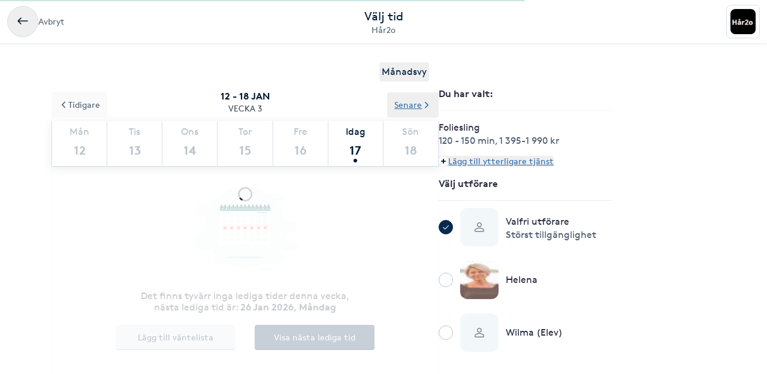

--- FILE ---
content_type: text/html; charset=utf-8
request_url: https://www.bokadirekt.se/boka-tjanst/har2o-37661/foliesling-1245894
body_size: 12400
content:
<!doctype html><html lang="sv-SE" class="screen-desktop"><head><meta charset="utf-8"/><meta name="viewport" content="width=device-width,initial-scale=1,minimum-scale=1,viewport-fit=cover"/><link rel="manifest" href="/manifest.json" crossorigin="use-credentials"/><link rel="shortcut icon" href="/favicon.ico"/><link rel="apple-touch-icon" sizes="57x57" href="/images/apple-icon-57x57.png"/><link rel="apple-touch-icon" sizes="60x60" href="/images/apple-icon-60x60.png"/><link rel="apple-touch-icon" sizes="72x72" href="/images/apple-icon-72x72.png"/><link rel="apple-touch-icon" sizes="76x76" href="/images/apple-icon-76x76.png"/><link rel="apple-touch-icon" sizes="114x114" href="/images/apple-icon-114x114.png"/><link rel="apple-touch-icon" sizes="120x120" href="/images/apple-icon-120x120.png"/><link rel="apple-touch-icon" sizes="144x144" href="/images/apple-icon-144x144.png"/><link rel="apple-touch-icon" sizes="152x152" href="/images/apple-icon-152x152.png"/><link rel="apple-touch-icon" sizes="180x180" href="/images/apple-icon-180x180.png"/><link rel="icon" type="image/png" sizes="192x192" href="/images/android-icon-192x192.png"/><link rel="icon" type="image/png" sizes="32x32" href="/images/favicon-32x32.png"/><link rel="icon" type="image/png" sizes="96x96" href="/images/favicon-96x96.png"/><link rel="icon" type="image/png" sizes="16x16" href="/images/favicon-16x16.png"/><meta name="msapplication-TileColor" content="#ffffff"/><meta name="msapplication-TileImage" content="/images/ms-icon-144x144.png"/><meta name="theme-color" content="#ffffff"/><meta name="apple-itunes-app" content="app-id=1449704181, affiliate-data=ct=smartbanner&pt=119648691"/><meta http-equiv="cache-control" content="max-age=0"/><meta http-equiv="cache-control" content="no-cache"/><meta http-equiv="expires" content="0"/><meta http-equiv="expires" content="Tue, 01 Jan 1980 1:00:00 GMT"/><meta http-equiv="pragma" content="no-cache"/><title data-react-helmet="true">Boka Foliesling - Hår2o - Bokadirekt</title><meta data-react-helmet="true" name="description" content="Välj tid och bokaFoliesling hos Hår2o, Borlänge"/><meta data-react-helmet="true" property="og:url" content="https://www.bokadirekt.se/boka-tjanst/har2o-37661/foliesling-1245894"/><meta data-react-helmet="true" property="og:title" content="Boka Foliesling - Hår2o - Bokadirekt"/><meta data-react-helmet="true" property="og:description" content="Välj tid och bokaFoliesling hos Hår2o, Borlänge"/><meta data-react-helmet="true" property="og:site_name" content="Bokadirekt"/><meta data-react-helmet="true" property="og:locale" content="sv_SE"/><meta data-react-helmet="true" name="twitter:site" content="@bokadirekt"/><meta data-react-helmet="true" name="robots" content="noindex"/><link data-react-helmet="true" rel="canonical" href="https://www.bokadirekt.se/places/har2o-37661"/><meta name="google" content="nositelinkssearchbox"/><link rel="preload" href="/fonts/brown-regular.woff" as="font" type="font/woff2" crossorigin/><link rel="preload" href="/fonts/brown-bold.woff" as="font" type="font/woff2" crossorigin/><link rel="preload" href="/fonts/gibson-regular.woff" as="font" type="font/woff2" crossorigin/><link rel="preload" href="/fonts/gibson-bold.woff" as="font" type="font/woff2" crossorigin/><link rel="preload" href="/fonts/gibson-semibold.woff" as="font" type="font/woff2" crossorigin/><link rel="preload" href="/fonts/DigitalNumbers-Regular.woff" as="font" type="font/woff2" crossorigin/><link rel="preconnect" href="https://www.googletagmanager.com"/><link rel="preconnect" href="https://api.amplitude.com"/><link rel="preconnect" href="https://cdn.bokadirekt.se"/><link rel="preconnect" href="https://cdn.amplitude.com"/><link rel="preconnect" href="https://connect.facebook.net"/><link rel="preconnect" href="https://pro.ip-api.com"/><link rel="preconnect" href="https://stats.g.doubleclick.net"/><link rel="preconnect" href="https://www.google.com"/><link rel="preconnect" href="https://www.google.se"/><script>function gtag(){dataLayer.push(arguments)}function getCookie(a){const e=document.cookie.split("; ");for(const t of e){const[e,n]=t.split("=");if(e===a)return n}return!1}window.dataLayer=window.dataLayer||[];const trackingConsent="Analytics"===getCookie("BokadirektCookiePreferencesMP");trackingConsent?gtag("consent","update",{ad_user_data:"granted",ad_personalization:"granted",ad_storage:"granted",analytics_storage:"granted"}):gtag("consent","default",{ad_user_data:"denied",ad_personalization:"denied",ad_storage:"denied",analytics_storage:"denied"}),gtag("js",new Date)</script><link rel="stylesheet" id="boka-style" href="/css/web.css?176848887313" media="screen"/><link href="/static/css/main.d1a7a5a20b5c4e8ef5cb.css" rel="stylesheet"><link href="/static/css/tailwind.abf729ea0d423f5725da.css" rel="stylesheet"><script src="/js/no-pollution.js"></script><script>!function(e,n,t,o,c,s,a){e.fbq||(c=e.fbq=function(){c.callMethod?c.callMethod.apply(c,arguments):c.queue.push(arguments)},e._fbq||(e._fbq=c),c.push=c,c.loaded=!0,c.version="2.0",c.queue=[],(s=n.createElement(t)).async=!0,s.src="https://connect.facebook.net/en_US/fbevents.js",(a=n.getElementsByTagName(t)[0]).parentNode.insertBefore(s,a))}(window,document,"script")</script><script defer="defer" src="/static/js/main.d7c63fbe.js"></script><script defer="defer" src="/static/js/tailwind.31d6cfe0.js"></script></head><body><noscript>You need to enable JavaScript to run this app.</noscript><div id="root"><div class="App" style="visibility:visible"><!--$--><div><header><div class="shadow-xs bg-surface_l2 px-sm !fixed top-0 w-full" style="z-index:100"><div class="gap-md container-layout bg-surface_l2 flex items-center justify-between" style="height:72px"><div class="flex-1"><div class="text-m text-fg_secondary gap-sm flex items-center"><button class="items-center rounded-full inline-flex justify-center gap-xs relative border-border_regular border text-fg_primary hover:bg-bg_secondary focus-within:ring-border_focus outline-none focus-within:ring-[3px] active:bg-bg_info_bold active:border-border_focus active:text-fg_alwaysLight" style="min-width:52px;height:52px" aria-label="Avbryt"><img src="/images/icons/back.svg" style="width:24px;height:24px" class="filter_fg_primary my-xxs" alt=""/></button><span class="not-sr-only hidden md:block cursor-pointer">Avbryt</span></div></div><div class="gap-2xs sm:gap-3xs flex flex-col items-center justify-center overflow-hidden"><div class="text-fg_primary text-l sm:text-xl">Välj tid</div><span class="text-fg_secondary text-s sm:text-m w-full overflow-hidden text-ellipsis whitespace-nowrap text-center">Hår2o</span></div><div class="flex flex-1 items-center justify-end"><div class="relative"><div class="flex items-center justify-center rounded-sm border-border_regular bg-surface_l2 border" style="width:56px;height:56px"><img src="https://m3-prod-gwgxc6dkfya7cya0.a03.azurefd.net/salon-810-location-5f8e131a-2e4f-48e6-a30b-ac3f016b2177/908f8a89-5758-468d-8f9f-d33eeaa31adf_thumb.png?sv=2025-05-05&amp;st=2025-10-23T07%3A31%3A02Z&amp;se=2125-10-23T07%3A31%3A02Z&amp;sr=c&amp;sp=r&amp;sig=E6zYKDLCGW3HcmpDE96ej0Uc4Kps%2BgxtO0SsfhjEPCE%3D" alt="" loading="lazy" class="relative z-10 rounded-sm" style="width:42px;height:42px;object-fit:contain;display:block"/></div></div></div></div></div><div class="bg-transparent" style="height:72px"></div></header><div class="py-8 md:container md:mx-auto"><div class="flex flex-col md:flex-row md:gap-8 lg:gap-16"><div class="sticky w-full md:w-7/12"><div class="flex justify-end px-4"><button class="cursor-pointer rounded px-1 py-1 text-center outline-none text-primary">Månadsvy</button></div><div style="position:relative"><div class="calendar week-view"><div class="absolute bottom-0 left-0 right-0 top-0 z-[100] flex w-full justify-center overflow-hidden outline-none" style="margin-top:140px"><div class="mt-8 flex flex-col items-center"><svg fill="currentColor" viewBox="0 0 40 40" xmlns="http://www.w3.org/2000/svg" class="h-8 w-8"><path opacity="0.2" d="M20.201 5.169c-8.254 0-14.946 6.692-14.946 14.946 0 8.255 6.692 14.946 14.946 14.946s14.946-6.691 14.946-14.946c-.001-8.254-6.692-14.946-14.946-14.946zm0 26.58c-6.425 0-11.634-5.208-11.634-11.634 0-6.425 5.209-11.634 11.634-11.634 6.425 0 11.633 5.209 11.633 11.634 0 6.426-5.208 11.634-11.633 11.634z"></path><path d="m26.013 10.047 1.654-2.866a14.855 14.855 0 0 0-7.466-2.012v3.312c2.119 0 4.1.576 5.812 1.566z"><animateTransform attributeType="xml" attributeName="transform" type="rotate" from="0 20 20" to="360 20 20" dur="0.5s" repeatCount="indefinite"></animateTransform></path></svg></div><div class="absolute -z-[1] h-full w-full bg-white opacity-75"></div></div><p class="sticky !top-16 z-[100] m-0 flex flex-col items-center justify-center bg-white p-3 uppercase"><span class="text-black-900 font-semibold">12 - 18 jan</span><span class="text-black-700 text-m">Vecka 3</span></p><div class="sticky !top-32 z-[100] bg-white shadow"><div class="slick-slider slick-calendar slick-initialized"><div class="slick-list"><div class="slick-track" style="width:100%;left:0%"><div data-index="0" class="slick-slide slick-active slick-current" tabindex="-1" aria-hidden="false" style="outline:none;width:100%"><div><div class="!flex w-full justify-between" tabindex="-1" style="width:100%;display:inline-block"><div class="border-black-200 flex-grow basis-0 border-b-[1px] border-l-[1px] bg-white text-center last-of-type:border-r-[1px] colIndex-0 text-black-300"><span class="block pt-2 text-center text-sm capitalize text-inherit">Mån</span><span class="relative mx-auto mb-1 block h-11 text-lg font-semibold !leading-[44px] text-inherit">12</span></div><div class="border-black-200 flex-grow basis-0 border-b-[1px] border-l-[1px] bg-white text-center last-of-type:border-r-[1px] colIndex-1 text-black-300"><span class="block pt-2 text-center text-sm capitalize text-inherit">Tis</span><span class="relative mx-auto mb-1 block h-11 text-lg font-semibold !leading-[44px] text-inherit">13</span></div><div class="border-black-200 flex-grow basis-0 border-b-[1px] border-l-[1px] bg-white text-center last-of-type:border-r-[1px] colIndex-2 text-black-300"><span class="block pt-2 text-center text-sm capitalize text-inherit">Ons</span><span class="relative mx-auto mb-1 block h-11 text-lg font-semibold !leading-[44px] text-inherit">14</span></div><div class="border-black-200 flex-grow basis-0 border-b-[1px] border-l-[1px] bg-white text-center last-of-type:border-r-[1px] colIndex-3 text-black-300"><span class="block pt-2 text-center text-sm capitalize text-inherit">Tor</span><span class="relative mx-auto mb-1 block h-11 text-lg font-semibold !leading-[44px] text-inherit">15</span></div><div class="border-black-200 flex-grow basis-0 border-b-[1px] border-l-[1px] bg-white text-center last-of-type:border-r-[1px] colIndex-4 text-black-300"><span class="block pt-2 text-center text-sm capitalize text-inherit">Fre</span><span class="relative mx-auto mb-1 block h-11 text-lg font-semibold !leading-[44px] text-inherit">16</span></div><div class="border-black-200 flex-grow basis-0 border-b-[1px] border-l-[1px] bg-white text-center last-of-type:border-r-[1px] colIndex-5 text-black-900"><span class="block pt-2 text-center text-sm capitalize text-inherit">Idag</span><span class="relative mx-auto mb-1 block h-11 text-lg font-semibold !leading-[44px] text-inherit">17<span class="bg-black-900 absolute bottom-[2px] left-1/2 h-[6px] w-[6px] -translate-x-1/2 rounded-full"></span></span></div><div class="border-black-200 flex-grow basis-0 border-b-[1px] border-l-[1px] bg-white text-center last-of-type:border-r-[1px] colIndex-6 text-black-300"><span class="block pt-2 text-center text-sm capitalize text-inherit">Sön</span><span class="relative mx-auto mb-1 block h-11 text-lg font-semibold !leading-[44px] text-inherit">18</span></div></div></div></div></div></div></div><div class="absolute -top-12 left-0 z-20"><button class="undefined undefined undefined undefined inline-flex items-center justify-center text-m rounded-xs gap-x-xs text-fg_link hover:text-fg_link_hover underline p-sm focus:!ring-0"><span class=""><svg viewBox="0 0 24 24" fill="none" xmlns="http://www.w3.org/2000/svg" class="h-4 w-3 rotate-90"><path d="M1.487 8.817a1.637 1.637 0 0 1 .003-2.333 1.68 1.68 0 0 1 2.357-.002l7.659 7.577 7.65-7.57a1.673 1.673 0 0 1 1.18-.484 1.68 1.68 0 0 1 1.177.482A1.643 1.643 0 0 1 22 7.652a1.634 1.634 0 0 1-.49 1.167l-8.803 8.71a1.78 1.78 0 0 1-2.435-.021L1.487 8.817Z" fill="currentColor"></path></svg></span>Tidigare</button></div><div class="absolute -top-12 right-0 z-20"><button class="undefined undefined undefined undefined inline-flex items-center justify-center text-m rounded-xs gap-x-xs text-fg_link hover:text-fg_link_hover underline p-sm focus:!ring-0">Senare<span class=""><svg viewBox="0 0 24 24" fill="none" xmlns="http://www.w3.org/2000/svg" class="h-4 w-3 -rotate-90"><path d="M1.487 8.817a1.637 1.637 0 0 1 .003-2.333 1.68 1.68 0 0 1 2.357-.002l7.659 7.577 7.65-7.57a1.673 1.673 0 0 1 1.18-.484 1.68 1.68 0 0 1 1.177.482A1.643 1.643 0 0 1 22 7.652a1.634 1.634 0 0 1-.49 1.167l-8.803 8.71a1.78 1.78 0 0 1-2.435-.021L1.487 8.817Z" fill="currentColor"></path></svg></span></button></div></div><div class="hours sticky"><div class="flex w-full" style="min-height:300px"></div></div></div></div></div><div class="pt-sm md:hidden"><div class="fixed bottom-0 left-0 right-0 h-auto bg-white shadow"><div class="px-4 pb-3 pt-2"><div class="flex w-full items-center justify-between"><span class="font-semibold">1 vald tjänst</span><button class="undefined undefined undefined undefined inline-flex items-center justify-center text-m rounded-xs gap-x-xs text-fg_link hover:text-fg_link_hover underline p-sm !p-0 !outline-none focus:!ring-0"><span class=""><span class="rounded-full p-1 bg-primary-50"><svg viewBox="0 0 24 24" fill="none" xmlns="http://www.w3.org/2000/svg" class="h-2 w-2 text-primary"><path fill-rule="evenodd" clip-rule="evenodd" d="M12 0a3 3 0 0 1 3 3v6h6a3 3 0 1 1 0 6h-6v6a3 3 0 1 1-6 0v-6H3a3 3 0 1 1 0-6h6V3a3 3 0 0 1 3-3Z" fill="currentColor"></path></svg></span></span>Lägg till eller ändra</button></div></div></div></div><div class="hidden w-5/12 md:block md:max-w-[290px]"><div class="sticky top-36"><div><div class="splitter font-semibold">Du har valt<!-- -->: </div><div class="selectEmployeeIfOned-services"><div class="flex flex-col pb-4"><div class="flex items-start"><div class="flex-1 pr-2"><h6>Foliesling</h6><div class="text-black-600 text-sm"><span>120 - 150 min</span>, <span>1 395-1 990 kr</span></div></div></div></div></div><div class="flex flex-col items-baseline"><button class="undefined undefined undefined undefined inline-flex items-center justify-center text-m rounded-xs gap-x-xs text-fg_link hover:text-fg_link_hover underline p-sm !p-0 !outline-none focus:!ring-0"><span class=""><span class="rounded-full p-1 bg-primary-50"><svg viewBox="0 0 24 24" fill="none" xmlns="http://www.w3.org/2000/svg" class="h-2 w-2 text-primary"><path fill-rule="evenodd" clip-rule="evenodd" d="M12 0a3 3 0 0 1 3 3v6h6a3 3 0 1 1 0 6h-6v6a3 3 0 1 1-6 0v-6H3a3 3 0 1 1 0-6h6V3a3 3 0 0 1 3-3Z" fill="currentColor"></path></svg></span></span>Lägg till ytterligare tjänst</button></div><div class="py-2"></div><div class="relative"><div class="flex items-center justify-center"><svg fill="currentColor" viewBox="0 0 24 24" xmlns="http://www.w3.org/2000/svg" class="mr-3 h-4 w-4 md:mr-4"><path d="M5.648 12.463c0 .26.103.507.286.69l3.4 3.397a1.033 1.033 0 0 0 1.425.015l7.03-7.02a.975.975 0 1 0-1.379-1.378l-6.357 6.347-2.74-2.74a.975.975 0 0 0-1.665.69Z"></path><path fill-rule="evenodd" clip-rule="evenodd" d="M5.333 2.022a12 12 0 1 1 13.334 19.956A12 12 0 0 1 5.333 2.022Zm12.223 1.663A10 10 0 0 0 12 2 10.011 10.011 0 0 0 2 12a10 10 0 1 0 15.556-8.315Z"></path></svg><div class="avatar mr-2 w-8 h-8 bg-black-50" style="display:flex;overflow:hidden;flex-shrink:0;align-items:center;border-radius:12px;justify-content:center"><img width="100%" height="100%" src="/images/avatar.svg" srcSet="/images/avatar.svg 1x,
/images/avatar.svg 2x" alt="noImage" style="width:24px;height:16px" loading="lazy"/></div><div class="flex flex-1 flex-col" style="padding-right:36px"><span>Valfri utförare</span><span class="text-black-600 text-sm"></span></div><button class="undefined undefined undefined  flex items-center justify-center rounded-full text-md"><span class="undefined undefined"><img src="/images/icons/edit.svg" style="width:24px;height:24px" class="filter_black-900" alt=""/></span></button></div></div></div></div></div></div></div></div><!--/$--><div data-focus-guard="true" tabindex="-1" style="width:1px;height:0px;padding:0;overflow:hidden;position:fixed;top:1px;left:1px"></div><div data-focus-lock-disabled="disabled"><aside id="navigation-drawer" aria-labelledby="association-drawer-title" role="dialog" class="no-scrollbar px-md bg-surface_l4 fixed right-0 top-0 h-full overflow-y-auto transition-transform duration-200 w-[90vw] max-w-[400px] translate-x-full invisible" style="z-index:102" aria-hidden="true"></aside></div><div data-focus-guard="true" tabindex="-1" style="width:1px;height:0px;padding:0;overflow:hidden;position:fixed;top:1px;left:1px"></div><div class="Toastify"></div></div></div><script>
        window.__PRELOADED_STATE__ = {"cookies":{},"book":{"services":[{"id":1245894,"name":"Foliesling","price":"1990","duration":9000,"place":37661,"serviceGroup":26,"ownServiceGroup":113505,"sorting":2,"extra":{"external":{"erpId":"itsp_810-5F8E131A_2E4F_48E6_A30B_AC3F016B2177-33EE8A6F_E339_4422_981A_AC3F016B2DE5","maxPriceWithoutVat":1592},"inactive":false},"about":{"slug":"foliesling","product":126,"settings":{"isFree":false,"isAddOn":false,"showFrom":false,"hidePrice":false,"onlinePlace":false,"hideDuration":false,"isChargeable":true,"allowMarketing":true,"healthCareCard":false,"useDynamicPricing":false,"sistaminutenTarget":0,"sistaminutenDiscount":40,"onlinePaymentRequired":false,"onlinePaymentRequiredOnlyForNewCustomers":false},"displayDuration":9000,"standardServiceId":2},"priceType":{"range":"1 395-1 990 kr","prices":{"7F0E3CAA_444F_4DCE_B40B_AC3F016B2C77":1990,"448D3F4A_9D04_4EC9_9E0B_AC3F016B2C77":1395},"durations":{"448D3F4A_9D04_4EC9_9E0B_AC3F016B2C77":9000,"7F0E3CAA_444F_4DCE_B40B_AC3F016B2C77":7200},"withoutVat":{"448D3F4A_9D04_4EC9_9E0B_AC3F016B2C77":1116,"7F0E3CAA_444F_4DCE_B40B_AC3F016B2C77":1592},"durationRange":"7200-9000","rangeWithoutVat":"1 116-1 592 kr","displayDurations":{"448D3F4A_9D04_4EC9_9E0B_AC3F016B2C77":9000,"7F0E3CAA_444F_4DCE_B40B_AC3F016B2C77":7200}},"createdAt":"2020-11-26T08:22:31.000Z","updatedAt":"2025-11-26T21:10:16.000Z"}],"place":{"id":37661,"about":{"book":{"cancel":240,"bookAhead":16,"intervals":1800,"blockCancel":false,"bookingText":"","instantBook":true,"bookInAdvance":15,"dynamicPricing":{"endHours":24,"startHours":18,"applyOnSunday":true,"applyOnSaturday":true,"applyOnBankHoliday":false},"showSelectedEmployee":false},"logo":"","name":"Hår2o","slug":"har2o","active":true,"images":["https://m3-prod-gwgxc6dkfya7cya0.a03.azurefd.net/salon-810-location-5f8e131a-2e4f-48e6-a30b-ac3f016b2177/908f8a89-5758-468d-8f9f-d33eeaa31adf_thumb.png?sv=2025-05-05&st=2025-10-23T07%3A31%3A02Z&se=2125-10-23T07%3A31%3A02Z&sr=c&sp=r&sig=E6zYKDLCGW3HcmpDE96ej0Uc4Kps%2BgxtO0SsfhjEPCE%3D"],"program":"","settings":{"terms":"","hasQliro":false,"listView":false,"hasKlarna":false,"showPhoto":true,"showPrices":true,"skipEmails":false,"topOfSearch":false,"hasCampaigns":false,"requireLogin":true,"sortServices":2,"allowCustomer":true,"hideEmployees":false,"sellsGiftCard":false,"servicesOrder":[{"id":113506,"own":true,"sort":0},{"id":113505,"own":true,"sort":1},{"id":113507,"own":true,"sort":2},{"id":113508,"own":true,"sort":3}],"variablePrice":false,"displayReviews":true,"sellsValueCard":false,"acceptsGiftCard":false,"fluentThresolds":false,"acceptsValueCard":false,"magneticBookings":false,"showBundlesOnTop":true,"subscriptionType":"stable","supportsWaitlist":true,"hasMultiCompanies":false,"customerWebWaitList":true,"displayCertificates":false,"onlinePaymentRequired":false,"showOptionalPerformerText":true,"openingHoursExtraInformation":""},"showonmp":true,"formFields":[{"id":"givenName","type":"text","label":null,"value":null,"format":null,"values":null,"pattern":null,"visible":true,"required":true,"displayOrder":0,"multipleEntries":false},{"id":"familyName","type":"text","label":null,"value":null,"format":null,"values":null,"pattern":null,"visible":true,"required":true,"displayOrder":1,"multipleEntries":false},{"id":"email","type":"text","label":null,"value":null,"format":"email","values":null,"pattern":null,"visible":true,"required":true,"displayOrder":2,"multipleEntries":false},{"id":"mobile","type":"text","label":null,"value":null,"format":"mobilePhoneNumber","values":null,"pattern":null,"visible":true,"required":true,"displayOrder":3,"multipleEntries":false},{"id":"bookingNotes","type":"text","label":null,"value":null,"format":null,"values":null,"pattern":null,"visible":false,"required":false,"displayOrder":12,"multipleEntries":false}],"industries":["Frisör"],"description":"Sedan 2008 finns vi ovanpå Torsångs café med en unik utsikt och avkopplande miljö.\nHos oss står du som kund alltid i fokus. Vi lägger stor vikt på kvalité och kreativitet så regelbunden fortbildning i de senaste teknikerna och trender är en självklarhet för oss! \nVi utför allt inom traditionell hårvård, är certifierade för Blomdahl öronhåltagning, vi gör hårförlängningar från Great Lengths, Hairtalk och BHBD.\nUtöver det utför vi även Lash & Browlift.\nVarmt välkomna!","welcomeText":"Hej och välkommen!\nIngen ledig tid? Ring 0243-60699 så hjälper vi dej gärna! Alla våra priser är frånpriser och kan variera beroende på utgångsläge, önskat resultat, tid och färgåtgång.","associations":[{"id":2,"name":"Frisörföretagarna","text":null,"imgSrc":"https://cdn.bokadirekt.se/ucdn/6c78d82d-830d-435f-b042-2c2e28d08a22/","description":"Medlem i Frisörföretagarna"}],"businessName":"","isSearchable":true,"profileImage":"https://m3-prod-gwgxc6dkfya7cya0.a03.azurefd.net/salon-810-location-5f8e131a-2e4f-48e6-a30b-ac3f016b2177/908f8a89-5758-468d-8f9f-d33eeaa31adf_thumb.png?sv=2025-05-05&st=2025-10-23T07%3A31%3A02Z&se=2125-10-23T07%3A31%3A02Z&sr=c&sp=r&sig=E6zYKDLCGW3HcmpDE96ej0Uc4Kps%2BgxtO0SsfhjEPCE%3D","searchResultText":"Sedan 2008 finns vi ovanpå Torsångs café med en unik utsikt och avkopplande miljö.\nHos oss","temporaryMessage":"","hideRelatedPlaces":false,"visibleMainImages":1,"sistaminutenDiscount":40,"facebookPixelTracking":[],"salonFacebookTracking":null,"googleAnalyticsTracking":[],"googleAnalytics4Tracking":[],"salonId":"810","locationId":"5F8E131A-2E4F-48E6-A30B-AC3F016B2177"},"source":2,"contact":{"email":"","phone":"024360699","address":{"city":"Borlänge","name":"Hår2o","street":"Torsång 132B","zipcode":"781 94"},"website":"","facebook":"","position":{"lat":60.4631,"lon":15.5686},"timezone":"Europe/Berlin","instagram":"","locationIds":{"v2":[0,2000006009,2001206009]}},"program":{"1":[{"to":64800,"from":30600}],"2":[{"to":64800,"from":30600}],"3":[{"to":64800,"from":30600}],"4":[{"to":64800,"from":30600}],"5":[{"to":57600,"from":30600}]},"services":[{"id":113506,"name":"KLIPPNING","active":true,"order":4,"own":true,"services":[{"id":1245883,"name":"Klipp & fön","price":695,"duration":4500,"place":37661,"sorting":0,"extra":{"external":{"erpId":"itsp_810-5F8E131A_2E4F_48E6_A30B_AC3F016B2177-78142D00_FA37_44B2_AB1A_AC3F016B2DDF","maxPriceWithoutVat":556},"inactive":false},"about":{"slug":"klipp-fon","settings":{"isFree":false,"isAddOn":false,"showFrom":false,"hidePrice":false,"onlinePlace":false,"hideDuration":false,"isChargeable":true,"allowMarketing":true,"healthCareCard":false,"useDynamicPricing":false,"sistaminutenTarget":0,"sistaminutenDiscount":40,"onlinePaymentRequired":false,"onlinePaymentRequiredOnlyForNewCustomers":false},"description":"Klippning 1 timme damklippning","displayDuration":4500,"product":184},"priceType":{"range":"490-695 kr","prices":{"7F0E3CAA_444F_4DCE_B40B_AC3F016B2C77":695,"448D3F4A_9D04_4EC9_9E0B_AC3F016B2C77":490},"durations":{"7F0E3CAA_444F_4DCE_B40B_AC3F016B2C77":3600,"448D3F4A_9D04_4EC9_9E0B_AC3F016B2C77":4500},"withoutVat":{"448D3F4A_9D04_4EC9_9E0B_AC3F016B2C77":392,"7F0E3CAA_444F_4DCE_B40B_AC3F016B2C77":556},"durationRange":"3600-4500","rangeWithoutVat":"392-556 kr","displayDurations":{"7F0E3CAA_444F_4DCE_B40B_AC3F016B2C77":3600,"448D3F4A_9D04_4EC9_9E0B_AC3F016B2C77":4500}},"priceLabel":"490-695 kr","durationLabel":"60 - 75 min","createdAt":"2020-11-26T08:22:31.000Z"},{"id":1245890,"name":"Klipp & styling","price":595,"duration":3600,"place":37661,"sorting":1,"extra":{"external":{"erpId":"itsp_810-5F8E131A_2E4F_48E6_A30B_AC3F016B2177-5936CF84_02FE_4F49_851A_AC3F016B2DE5","maxPriceWithoutVat":476},"inactive":false},"about":{"slug":"klipp-styling","settings":{"isFree":false,"isAddOn":false,"showFrom":false,"hidePrice":false,"onlinePlace":false,"hideDuration":false,"isChargeable":true,"allowMarketing":true,"healthCareCard":false,"useDynamicPricing":false,"sistaminutenTarget":0,"sistaminutenDiscount":40,"onlinePaymentRequired":false,"onlinePaymentRequiredOnlyForNewCustomers":false},"description":"Klippning 45 minuter herrklippning","displayDuration":3600,"product":184},"priceType":{"range":"420-595 kr","prices":{"7F0E3CAA_444F_4DCE_B40B_AC3F016B2C77":595,"448D3F4A_9D04_4EC9_9E0B_AC3F016B2C77":420},"durations":{"7F0E3CAA_444F_4DCE_B40B_AC3F016B2C77":2700,"448D3F4A_9D04_4EC9_9E0B_AC3F016B2C77":3600},"withoutVat":{"448D3F4A_9D04_4EC9_9E0B_AC3F016B2C77":336,"7F0E3CAA_444F_4DCE_B40B_AC3F016B2C77":476},"durationRange":"2700-3600","rangeWithoutVat":"336-476 kr","displayDurations":{"7F0E3CAA_444F_4DCE_B40B_AC3F016B2C77":2700,"448D3F4A_9D04_4EC9_9E0B_AC3F016B2C77":3600}},"priceLabel":"420-595 kr","durationLabel":"45 - 60 min","createdAt":"2020-11-26T08:22:31.000Z"},{"id":1245905,"name":"Barnklippning 0-10 år","price":450,"duration":3600,"place":37661,"sorting":2,"extra":{"external":{"erpId":"itsp_810-5F8E131A_2E4F_48E6_A30B_AC3F016B2177-DE067B99_D304_44D5_B61A_AC3F016B2DE5","maxPriceWithoutVat":360},"inactive":false},"about":{"slug":"barnklippning-0-10-ar","settings":{"isFree":false,"isAddOn":false,"showFrom":false,"hidePrice":false,"onlinePlace":false,"hideDuration":false,"isChargeable":true,"allowMarketing":true,"healthCareCard":false,"useDynamicPricing":false,"sistaminutenTarget":0,"sistaminutenDiscount":40,"onlinePaymentRequired":false,"onlinePaymentRequiredOnlyForNewCustomers":false},"displayDuration":3600,"product":121},"priceType":{"range":"315-450 kr","prices":{"7F0E3CAA_444F_4DCE_B40B_AC3F016B2C77":450,"448D3F4A_9D04_4EC9_9E0B_AC3F016B2C77":315},"durations":{"7F0E3CAA_444F_4DCE_B40B_AC3F016B2C77":1800,"448D3F4A_9D04_4EC9_9E0B_AC3F016B2C77":3600},"withoutVat":{"448D3F4A_9D04_4EC9_9E0B_AC3F016B2C77":252,"7F0E3CAA_444F_4DCE_B40B_AC3F016B2C77":360},"durationRange":"1800-3600","rangeWithoutVat":"252-360 kr","displayDurations":{"7F0E3CAA_444F_4DCE_B40B_AC3F016B2C77":1800,"448D3F4A_9D04_4EC9_9E0B_AC3F016B2C77":3600}},"priceLabel":"315-450 kr","durationLabel":"30 - 60 min","createdAt":"2020-11-26T08:22:31.000Z"},{"id":1245884,"name":"Maskinklippning","price":335,"duration":1800,"place":37661,"sorting":3,"extra":{"external":{"erpId":"itsp_810-5F8E131A_2E4F_48E6_A30B_AC3F016B2177-D4CB56AA_2C17_4EBE_801A_AC3F016B2DE5","maxPriceWithoutVat":268},"inactive":false},"about":{"slug":"maskinklippning","settings":{"isFree":false,"isAddOn":false,"showFrom":false,"hidePrice":false,"onlinePlace":false,"hideDuration":false,"isChargeable":true,"allowMarketing":true,"healthCareCard":false,"useDynamicPricing":false,"sistaminutenTarget":0,"sistaminutenDiscount":40,"onlinePaymentRequired":false,"onlinePaymentRequiredOnlyForNewCustomers":false},"displayDuration":1800,"product":184},"priceType":{"range":"180-335 kr","prices":{"7F0E3CAA_444F_4DCE_B40B_AC3F016B2C77":335,"448D3F4A_9D04_4EC9_9E0B_AC3F016B2C77":180},"durations":{"7F0E3CAA_444F_4DCE_B40B_AC3F016B2C77":900,"448D3F4A_9D04_4EC9_9E0B_AC3F016B2C77":1800},"withoutVat":{"448D3F4A_9D04_4EC9_9E0B_AC3F016B2C77":144,"7F0E3CAA_444F_4DCE_B40B_AC3F016B2C77":268},"durationRange":"900-1800","rangeWithoutVat":"144-268 kr","displayDurations":{"7F0E3CAA_444F_4DCE_B40B_AC3F016B2C77":900,"448D3F4A_9D04_4EC9_9E0B_AC3F016B2C77":1800}},"priceLabel":"180-335 kr","durationLabel":"15 - 30 min","createdAt":"2020-11-26T08:22:31.000Z"},{"id":1245900,"name":"Luggklippning","price":120,"duration":900,"place":37661,"sorting":4,"extra":{"external":{"erpId":"itsp_810-5F8E131A_2E4F_48E6_A30B_AC3F016B2177-500CFEEC_7756_42D9_A41A_AC3F016B2DE5","maxPriceWithoutVat":96},"inactive":false},"about":{"slug":"luggklippning","settings":{"isFree":false,"isAddOn":false,"showFrom":false,"hidePrice":false,"onlinePlace":false,"hideDuration":false,"isChargeable":true,"allowMarketing":true,"healthCareCard":false,"useDynamicPricing":false,"sistaminutenTarget":0,"sistaminutenDiscount":40,"onlinePaymentRequired":false,"onlinePaymentRequiredOnlyForNewCustomers":false},"displayDuration":900,"product":184},"priceType":{"range":"85-120 kr","prices":{"7F0E3CAA_444F_4DCE_B40B_AC3F016B2C77":120,"448D3F4A_9D04_4EC9_9E0B_AC3F016B2C77":85},"durations":{"7F0E3CAA_444F_4DCE_B40B_AC3F016B2C77":900,"448D3F4A_9D04_4EC9_9E0B_AC3F016B2C77":900},"withoutVat":{"448D3F4A_9D04_4EC9_9E0B_AC3F016B2C77":68,"7F0E3CAA_444F_4DCE_B40B_AC3F016B2C77":96},"rangeWithoutVat":"68-96 kr","displayDurations":{"7F0E3CAA_444F_4DCE_B40B_AC3F016B2C77":900,"448D3F4A_9D04_4EC9_9E0B_AC3F016B2C77":900},"durationRange":""},"priceLabel":"85-120 kr","durationLabel":"15 min","createdAt":"2020-11-26T08:22:31.000Z"},{"id":1245901,"name":"Klipp & permanent kort hår","price":2190,"duration":9000,"place":37661,"sorting":5,"extra":{"external":{"erpId":"itsp_810-5F8E131A_2E4F_48E6_A30B_AC3F016B2177-906D2BD2_F960_49FF_AF1A_AC3F016B2DE5","maxPriceWithoutVat":1752},"inactive":false},"about":{"slug":"klipp-permanent-kort-har","settings":{"isFree":false,"isAddOn":false,"showFrom":false,"hidePrice":false,"onlinePlace":false,"hideDuration":false,"isChargeable":true,"allowMarketing":true,"healthCareCard":false,"useDynamicPricing":false,"sistaminutenTarget":0,"sistaminutenDiscount":40,"onlinePaymentRequired":false,"onlinePaymentRequiredOnlyForNewCustomers":false},"displayDuration":9000,"product":179},"priceType":{"range":"1 610-2 190 kr","prices":{"7F0E3CAA_444F_4DCE_B40B_AC3F016B2C77":2190,"448D3F4A_9D04_4EC9_9E0B_AC3F016B2C77":1610},"durations":{"7F0E3CAA_444F_4DCE_B40B_AC3F016B2C77":9000,"448D3F4A_9D04_4EC9_9E0B_AC3F016B2C77":9000},"withoutVat":{"448D3F4A_9D04_4EC9_9E0B_AC3F016B2C77":1288,"7F0E3CAA_444F_4DCE_B40B_AC3F016B2C77":1752},"rangeWithoutVat":"1 288-1 752 kr","displayDurations":{"7F0E3CAA_444F_4DCE_B40B_AC3F016B2C77":9000,"448D3F4A_9D04_4EC9_9E0B_AC3F016B2C77":9000},"durationRange":""},"priceLabel":"1 610-2 190 kr","durationLabel":"150 min","createdAt":"2020-11-26T08:22:31.000Z"},{"id":1245888,"name":"Klipp & permanent långt hår","price":2490,"duration":9900,"place":37661,"sorting":6,"extra":{"external":{"erpId":"itsp_810-5F8E131A_2E4F_48E6_A30B_AC3F016B2177-BD55C072_3F20_419F_821A_AC3F016B2DE5","oldId":null,"maxPriceWithoutVat":1992},"inactive":false,"addOnServices":[]},"about":{"slug":"klipp-permanent-langt-har","settings":{"isFree":false,"isAddOn":false,"showFrom":false,"hidePrice":false,"onlinePlace":false,"hideDuration":false,"isChargeable":true,"allowMarketing":true,"healthCareCard":false,"useDynamicPricing":false,"sistaminutenTarget":0,"sistaminutenDiscount":40,"onlinePaymentRequired":false,"onlinePaymentRequiredOnlyForNewCustomers":false},"formFields":[],"displayDuration":9900,"product":179,"externalUrl":null},"priceType":{"gaps":{},"range":"2 120-2 490 kr","prices":{"7F0E3CAA_444F_4DCE_B40B_AC3F016B2C77":2490,"448D3F4A_9D04_4EC9_9E0B_AC3F016B2C77":2120},"durations":{"7F0E3CAA_444F_4DCE_B40B_AC3F016B2C77":9900,"448D3F4A_9D04_4EC9_9E0B_AC3F016B2C77":9900},"withoutVat":{"448D3F4A_9D04_4EC9_9E0B_AC3F016B2C77":1696,"7F0E3CAA_444F_4DCE_B40B_AC3F016B2C77":1992},"durationRange":"","rangeWithoutVat":"1 696-1 992 kr","displayDurations":{"7F0E3CAA_444F_4DCE_B40B_AC3F016B2C77":9900,"448D3F4A_9D04_4EC9_9E0B_AC3F016B2C77":9900}},"priceLabel":"2 120-2 490 kr","durationLabel":"165 min","createdAt":"2020-11-26T08:22:31.000Z"},{"id":1245899,"name":"Klipp & spiralpermanent","price":2790,"duration":12600,"place":37661,"sorting":7,"extra":{"external":{"erpId":"itsp_810-5F8E131A_2E4F_48E6_A30B_AC3F016B2177-6F07EB98_FFF0_42AA_A11A_AC3F016B2DE5","maxPriceWithoutVat":2232},"inactive":false},"about":{"slug":"klipp-spiralpermanent","settings":{"isFree":false,"isAddOn":false,"showFrom":false,"hidePrice":false,"onlinePlace":false,"hideDuration":false,"isChargeable":true,"allowMarketing":true,"healthCareCard":false,"useDynamicPricing":false,"sistaminutenTarget":0,"sistaminutenDiscount":40,"onlinePaymentRequired":false,"onlinePaymentRequiredOnlyForNewCustomers":false},"displayDuration":12600,"product":179},"priceType":{"range":"","prices":{"7F0E3CAA_444F_4DCE_B40B_AC3F016B2C77":2790},"durations":{"7F0E3CAA_444F_4DCE_B40B_AC3F016B2C77":12600},"withoutVat":{"448D3F4A_9D04_4EC9_9E0B_AC3F016B2C77":1720,"7F0E3CAA_444F_4DCE_B40B_AC3F016B2C77":2232},"rangeWithoutVat":"1 720-2 232 kr","displayDurations":{"7F0E3CAA_444F_4DCE_B40B_AC3F016B2C77":12600},"durationRange":""},"priceLabel":"2 150-2 790 kr","durationLabel":"210 min","createdAt":"2020-11-26T08:22:31.000Z"},{"id":1245897,"name":"Öronhåltagning ett hål","price":195,"duration":900,"place":37661,"sorting":8,"extra":{"external":{"erpId":"itsp_810-5F8E131A_2E4F_48E6_A30B_AC3F016B2177-E15BD271_D969_4B7B_A01A_AC3F016B2DE5","oldId":null,"maxPriceWithoutVat":156},"inactive":false,"addOnServices":[]},"about":{"slug":"oronhaltagning-ett-hal","settings":{"isFree":false,"isAddOn":false,"showFrom":false,"hidePrice":false,"onlinePlace":false,"hideDuration":false,"isChargeable":true,"allowMarketing":true,"healthCareCard":false,"useDynamicPricing":false,"sistaminutenTarget":0,"sistaminutenDiscount":40,"onlinePaymentRequired":false,"onlinePaymentRequiredOnlyForNewCustomers":false},"formFields":[],"displayDuration":900,"product":169,"externalUrl":null},"priceType":{"gaps":{},"range":"","prices":{"7F0E3CAA_444F_4DCE_B40B_AC3F016B2C77":195},"durations":{"7F0E3CAA_444F_4DCE_B40B_AC3F016B2C77":900},"withoutVat":{"448D3F4A_9D04_4EC9_9E0B_AC3F016B2C77":0,"7F0E3CAA_444F_4DCE_B40B_AC3F016B2C77":156},"durationRange":"","rangeWithoutVat":"","displayDurations":{"7F0E3CAA_444F_4DCE_B40B_AC3F016B2C77":900}},"priceLabel":"","durationLabel":"15 min","createdAt":"2020-11-26T08:22:31.000Z"},{"id":1245886,"name":"Öronhåltagning två hål","price":350,"duration":1800,"place":37661,"sorting":9,"extra":{"external":{"erpId":"itsp_810-5F8E131A_2E4F_48E6_A30B_AC3F016B2177-83D911F0_ED68_4968_811A_AC3F016B2DE5","oldId":null,"maxPriceWithoutVat":280},"inactive":false,"addOnServices":[]},"about":{"slug":"oronhaltagning-tva-hal","settings":{"isFree":false,"isAddOn":false,"showFrom":false,"hidePrice":false,"onlinePlace":false,"hideDuration":false,"isChargeable":true,"allowMarketing":true,"healthCareCard":false,"useDynamicPricing":false,"sistaminutenTarget":0,"sistaminutenDiscount":40,"onlinePaymentRequired":false,"onlinePaymentRequiredOnlyForNewCustomers":false},"formFields":[],"displayDuration":1800,"product":169,"externalUrl":null},"priceType":{"gaps":{},"range":"","prices":{"7F0E3CAA_444F_4DCE_B40B_AC3F016B2C77":350},"durations":{"7F0E3CAA_444F_4DCE_B40B_AC3F016B2C77":1800},"withoutVat":{"448D3F4A_9D04_4EC9_9E0B_AC3F016B2C77":0,"7F0E3CAA_444F_4DCE_B40B_AC3F016B2C77":280},"durationRange":"","rangeWithoutVat":"","displayDurations":{"7F0E3CAA_444F_4DCE_B40B_AC3F016B2C77":1800}},"priceLabel":"","durationLabel":"30 min","createdAt":"2020-11-26T08:22:31.000Z"},{"id":1245892,"name":"Skägg","price":320,"duration":1800,"place":37661,"sorting":10,"extra":{"external":{"erpId":"itsp_810-5F8E131A_2E4F_48E6_A30B_AC3F016B2177-AFF9ED39_9830_4ADB_8E1A_AC3F016B2DE5","maxPriceWithoutVat":256},"inactive":false},"about":{"slug":"skagg","settings":{"isFree":false,"isAddOn":false,"showFrom":false,"hidePrice":false,"onlinePlace":false,"hideDuration":false,"isChargeable":true,"allowMarketing":true,"healthCareCard":false,"useDynamicPricing":false,"sistaminutenTarget":0,"sistaminutenDiscount":40,"onlinePaymentRequired":false,"onlinePaymentRequiredOnlyForNewCustomers":false},"displayDuration":1800,"product":183},"priceType":{"range":"","prices":{"7F0E3CAA_444F_4DCE_B40B_AC3F016B2C77":320},"durations":{"7F0E3CAA_444F_4DCE_B40B_AC3F016B2C77":1800},"withoutVat":{"448D3F4A_9D04_4EC9_9E0B_AC3F016B2C77":104,"7F0E3CAA_444F_4DCE_B40B_AC3F016B2C77":256},"rangeWithoutVat":"104-256 kr","displayDurations":{"7F0E3CAA_444F_4DCE_B40B_AC3F016B2C77":1800},"durationRange":""},"priceLabel":"130-320 kr","durationLabel":"30 min","createdAt":"2020-11-26T08:22:31.000Z"},{"id":1245891,"name":"Tvätt & fön","price":390,"duration":1800,"place":37661,"sorting":11,"extra":{"external":{"erpId":"itsp_810-5F8E131A_2E4F_48E6_A30B_AC3F016B2177-FB43E54B_AF8A_4D87_8C1A_AC3F016B2DE5","oldId":null,"maxPriceWithoutVat":312},"inactive":false,"addOnServices":[]},"about":{"slug":"tvatt-fon","settings":{"isFree":false,"isAddOn":false,"showFrom":false,"hidePrice":false,"onlinePlace":false,"hideDuration":false,"isChargeable":true,"allowMarketing":true,"healthCareCard":false,"useDynamicPricing":false,"sistaminutenTarget":0,"sistaminutenDiscount":40,"onlinePaymentRequired":false,"onlinePaymentRequiredOnlyForNewCustomers":false},"formFields":[],"displayDuration":1800,"product":191,"externalUrl":null},"priceType":{"gaps":{},"range":"350-390 kr","prices":{"7F0E3CAA_444F_4DCE_B40B_AC3F016B2C77":390,"448D3F4A_9D04_4EC9_9E0B_AC3F016B2C77":350},"durations":{"7F0E3CAA_444F_4DCE_B40B_AC3F016B2C77":1800,"448D3F4A_9D04_4EC9_9E0B_AC3F016B2C77":1800},"withoutVat":{"448D3F4A_9D04_4EC9_9E0B_AC3F016B2C77":280,"7F0E3CAA_444F_4DCE_B40B_AC3F016B2C77":312},"durationRange":"","rangeWithoutVat":"280-312 kr","displayDurations":{"7F0E3CAA_444F_4DCE_B40B_AC3F016B2C77":1800,"448D3F4A_9D04_4EC9_9E0B_AC3F016B2C77":1800}},"priceLabel":"350-390 kr","durationLabel":"30 min","createdAt":"2020-11-26T08:22:31.000Z"}]},{"id":113505,"name":"FÄRGNING","active":true,"order":2,"own":true,"services":[{"id":1245903,"name":"Klipp & kreativfärg","price":2190,"duration":10800,"place":37661,"sorting":0,"extra":{"external":{"erpId":"itsp_810-5F8E131A_2E4F_48E6_A30B_AC3F016B2177-79ADDFC3_8A74_4CE6_B11A_AC3F016B2DE5","maxPriceWithoutVat":1752},"inactive":false},"about":{"slug":"klipp-kreativfarg","settings":{"isFree":false,"isAddOn":false,"showFrom":false,"hidePrice":false,"onlinePlace":false,"hideDuration":false,"isChargeable":true,"allowMarketing":true,"healthCareCard":false,"useDynamicPricing":false,"sistaminutenTarget":0,"sistaminutenDiscount":40,"onlinePaymentRequired":false,"onlinePaymentRequiredOnlyForNewCustomers":false},"description":"Klippning och bottenfärg med endast ett par foliepaket tex i lugg och ansatser. Schamponering och styling ingår","displayDuration":10800,"product":128},"priceType":{"range":"1 535-2 190 kr","prices":{"7F0E3CAA_444F_4DCE_B40B_AC3F016B2C77":2190,"448D3F4A_9D04_4EC9_9E0B_AC3F016B2C77":1535},"durations":{"7F0E3CAA_444F_4DCE_B40B_AC3F016B2C77":8100,"448D3F4A_9D04_4EC9_9E0B_AC3F016B2C77":10800},"withoutVat":{"448D3F4A_9D04_4EC9_9E0B_AC3F016B2C77":1228,"7F0E3CAA_444F_4DCE_B40B_AC3F016B2C77":1752},"durationRange":"8100-10800","rangeWithoutVat":"1 228-1 752 kr","displayDurations":{"7F0E3CAA_444F_4DCE_B40B_AC3F016B2C77":8100,"448D3F4A_9D04_4EC9_9E0B_AC3F016B2C77":10800}},"priceLabel":"1 535-2 190 kr","durationLabel":"135 - 180 min","createdAt":"2020-11-26T08:22:31.000Z"},{"id":1245907,"name":"Kreativ färg","price":1590,"duration":9000,"place":37661,"sorting":1,"extra":{"external":{"erpId":"itsp_810-5F8E131A_2E4F_48E6_A30B_AC3F016B2177-5BB0825D_17B6_4E59_BA1A_AC3F016B2DE5","maxPriceWithoutVat":1272},"inactive":false},"about":{"slug":"kreativ-farg","settings":{"isFree":false,"isAddOn":false,"showFrom":false,"hidePrice":false,"onlinePlace":false,"hideDuration":false,"isChargeable":true,"allowMarketing":true,"healthCareCard":false,"useDynamicPricing":false,"sistaminutenTarget":0,"sistaminutenDiscount":40,"onlinePaymentRequired":false,"onlinePaymentRequiredOnlyForNewCustomers":false},"description":"Färgning (ej klipp) av botten med endast ett par enstaka foliepaket tex i lugg och ansatser\nSchamponering och styling ingår","displayDuration":9000,"product":128},"priceType":{"range":"1 180-1 590 kr","prices":{"7F0E3CAA_444F_4DCE_B40B_AC3F016B2C77":1590,"448D3F4A_9D04_4EC9_9E0B_AC3F016B2C77":1180},"durations":{"7F0E3CAA_444F_4DCE_B40B_AC3F016B2C77":7200,"448D3F4A_9D04_4EC9_9E0B_AC3F016B2C77":9000},"withoutVat":{"448D3F4A_9D04_4EC9_9E0B_AC3F016B2C77":944,"7F0E3CAA_444F_4DCE_B40B_AC3F016B2C77":1272},"durationRange":"7200-9000","rangeWithoutVat":"944-1 272 kr","displayDurations":{"7F0E3CAA_444F_4DCE_B40B_AC3F016B2C77":7200,"448D3F4A_9D04_4EC9_9E0B_AC3F016B2C77":9000}},"priceLabel":"1 180-1 590 kr","durationLabel":"120 - 150 min","createdAt":"2020-11-26T08:22:31.000Z"},{"id":1245894,"name":"Foliesling","price":1990,"duration":9000,"place":37661,"sorting":2,"extra":{"external":{"erpId":"itsp_810-5F8E131A_2E4F_48E6_A30B_AC3F016B2177-33EE8A6F_E339_4422_981A_AC3F016B2DE5","maxPriceWithoutVat":1592},"inactive":false},"about":{"slug":"foliesling","settings":{"isFree":false,"isAddOn":false,"showFrom":false,"hidePrice":false,"onlinePlace":false,"hideDuration":false,"isChargeable":true,"allowMarketing":true,"healthCareCard":false,"useDynamicPricing":false,"sistaminutenTarget":0,"sistaminutenDiscount":40,"onlinePaymentRequired":false,"onlinePaymentRequiredOnlyForNewCustomers":false},"displayDuration":9000,"product":126},"priceType":{"range":"1 395-1 990 kr","prices":{"7F0E3CAA_444F_4DCE_B40B_AC3F016B2C77":1990,"448D3F4A_9D04_4EC9_9E0B_AC3F016B2C77":1395},"durations":{"7F0E3CAA_444F_4DCE_B40B_AC3F016B2C77":7200,"448D3F4A_9D04_4EC9_9E0B_AC3F016B2C77":9000},"withoutVat":{"448D3F4A_9D04_4EC9_9E0B_AC3F016B2C77":1116,"7F0E3CAA_444F_4DCE_B40B_AC3F016B2C77":1592},"durationRange":"7200-9000","rangeWithoutVat":"1 116-1 592 kr","displayDurations":{"7F0E3CAA_444F_4DCE_B40B_AC3F016B2C77":7200,"448D3F4A_9D04_4EC9_9E0B_AC3F016B2C77":9000}},"priceLabel":"1 395-1 990 kr","durationLabel":"120 - 150 min","createdAt":"2020-11-26T08:22:31.000Z"},{"id":1245902,"name":"Bottenfärg max 3 cm utväxt","price":1390,"duration":5400,"place":37661,"sorting":3,"extra":{"external":{"erpId":"itsp_810-5F8E131A_2E4F_48E6_A30B_AC3F016B2177-613A5CB0_53D3_4861_A81A_AC3F016B2DE5","maxPriceWithoutVat":1112},"inactive":false},"about":{"slug":"bottenfarg-max-3-cm-utvaxt","settings":{"isFree":false,"isAddOn":false,"showFrom":false,"hidePrice":false,"onlinePlace":false,"hideDuration":false,"isChargeable":true,"allowMarketing":true,"healthCareCard":false,"useDynamicPricing":false,"sistaminutenTarget":0,"sistaminutenDiscount":40,"onlinePaymentRequired":false,"onlinePaymentRequiredOnlyForNewCustomers":false},"displayDuration":5400,"product":128},"priceType":{"range":"775-1 390 kr","prices":{"7F0E3CAA_444F_4DCE_B40B_AC3F016B2C77":1390,"448D3F4A_9D04_4EC9_9E0B_AC3F016B2C77":775},"durations":{"7F0E3CAA_444F_4DCE_B40B_AC3F016B2C77":5400,"448D3F4A_9D04_4EC9_9E0B_AC3F016B2C77":5400},"withoutVat":{"448D3F4A_9D04_4EC9_9E0B_AC3F016B2C77":620,"7F0E3CAA_444F_4DCE_B40B_AC3F016B2C77":1112},"rangeWithoutVat":"620-1 112 kr","displayDurations":{"7F0E3CAA_444F_4DCE_B40B_AC3F016B2C77":5400,"448D3F4A_9D04_4EC9_9E0B_AC3F016B2C77":5400},"durationRange":""},"priceLabel":"775-1 390 kr","durationLabel":"90 min","createdAt":"2020-11-26T08:22:31.000Z"},{"id":1245885,"name":"Klipp & sling i hätta","price":1790,"duration":9000,"place":37661,"sorting":6,"extra":{"external":{"erpId":"itsp_810-5F8E131A_2E4F_48E6_A30B_AC3F016B2177-8F8F91D3_08EA_42A0_811A_AC3F016B2DE5","maxPriceWithoutVat":1432},"inactive":false},"about":{"slug":"klipp-sling-i-hatta","settings":{"isFree":false,"isAddOn":false,"showFrom":false,"hidePrice":false,"onlinePlace":false,"hideDuration":false,"isChargeable":true,"allowMarketing":true,"healthCareCard":false,"useDynamicPricing":false,"sistaminutenTarget":0,"sistaminutenDiscount":40,"onlinePaymentRequired":false,"onlinePaymentRequiredOnlyForNewCustomers":false},"displayDuration":9000,"product":184},"priceType":{"range":"1 340-1 790 kr","prices":{"7F0E3CAA_444F_4DCE_B40B_AC3F016B2C77":1790,"448D3F4A_9D04_4EC9_9E0B_AC3F016B2C77":1340},"durations":{"7F0E3CAA_444F_4DCE_B40B_AC3F016B2C77":7200,"448D3F4A_9D04_4EC9_9E0B_AC3F016B2C77":9000},"withoutVat":{"448D3F4A_9D04_4EC9_9E0B_AC3F016B2C77":1072,"7F0E3CAA_444F_4DCE_B40B_AC3F016B2C77":1432},"durationRange":"7200-9000","rangeWithoutVat":"1 072-1 432 kr","displayDurations":{"7F0E3CAA_444F_4DCE_B40B_AC3F016B2C77":7200,"448D3F4A_9D04_4EC9_9E0B_AC3F016B2C77":9000}},"priceLabel":"1 340-1 790 kr","durationLabel":"120 - 150 min","createdAt":"2020-11-26T08:22:31.000Z"},{"id":1245887,"name":"Färgning av bryn eller frans","price":220,"duration":900,"place":37661,"sorting":10,"extra":{"external":{"erpId":"itsp_810-5F8E131A_2E4F_48E6_A30B_AC3F016B2177-FDFB1F72_35B2_4758_821A_AC3F016B2DE5","maxPriceWithoutVat":176},"inactive":false},"about":{"slug":"fargning-av-bryn-eller-frans","settings":{"isFree":false,"isAddOn":false,"showFrom":false,"hidePrice":false,"onlinePlace":false,"hideDuration":false,"isChargeable":true,"allowMarketing":true,"healthCareCard":false,"useDynamicPricing":false,"sistaminutenTarget":0,"sistaminutenDiscount":40,"onlinePaymentRequired":false,"onlinePaymentRequiredOnlyForNewCustomers":false},"displayDuration":900,"product":73},"priceType":{"range":"160-220 kr","prices":{"7F0E3CAA_444F_4DCE_B40B_AC3F016B2C77":220,"448D3F4A_9D04_4EC9_9E0B_AC3F016B2C77":160},"durations":{"7F0E3CAA_444F_4DCE_B40B_AC3F016B2C77":900,"448D3F4A_9D04_4EC9_9E0B_AC3F016B2C77":900},"withoutVat":{"448D3F4A_9D04_4EC9_9E0B_AC3F016B2C77":128,"7F0E3CAA_444F_4DCE_B40B_AC3F016B2C77":176},"rangeWithoutVat":"128-176 kr","displayDurations":{"7F0E3CAA_444F_4DCE_B40B_AC3F016B2C77":900,"448D3F4A_9D04_4EC9_9E0B_AC3F016B2C77":900},"durationRange":""},"priceLabel":"160-220 kr","durationLabel":"15 min","createdAt":"2020-11-26T08:22:31.000Z"},{"id":1245904,"name":"Färgning av bryn & frans inkl. plock","price":400,"duration":900,"place":37661,"sorting":11,"extra":{"external":{"erpId":"itsp_810-5F8E131A_2E4F_48E6_A30B_AC3F016B2177-38B5BA2D_17C5_4A46_B61A_AC3F016B2DE5","maxPriceWithoutVat":320},"inactive":false},"about":{"slug":"fargning-av-bryn-frans-inkl-plock","settings":{"isFree":false,"isAddOn":false,"showFrom":false,"hidePrice":false,"onlinePlace":false,"hideDuration":false,"isChargeable":true,"allowMarketing":true,"healthCareCard":false,"useDynamicPricing":false,"sistaminutenTarget":0,"sistaminutenDiscount":40,"onlinePaymentRequired":false,"onlinePaymentRequiredOnlyForNewCustomers":false},"displayDuration":900,"product":73},"priceType":{"range":"245-400 kr","prices":{"7F0E3CAA_444F_4DCE_B40B_AC3F016B2C77":400,"448D3F4A_9D04_4EC9_9E0B_AC3F016B2C77":245},"durations":{"7F0E3CAA_444F_4DCE_B40B_AC3F016B2C77":900,"448D3F4A_9D04_4EC9_9E0B_AC3F016B2C77":900},"withoutVat":{"448D3F4A_9D04_4EC9_9E0B_AC3F016B2C77":196,"7F0E3CAA_444F_4DCE_B40B_AC3F016B2C77":320},"rangeWithoutVat":"196-320 kr","displayDurations":{"7F0E3CAA_444F_4DCE_B40B_AC3F016B2C77":900,"448D3F4A_9D04_4EC9_9E0B_AC3F016B2C77":900},"durationRange":""},"priceLabel":"245-400 kr","durationLabel":"15 min","createdAt":"2020-11-26T08:22:31.000Z"},{"id":1245909,"name":"Tillägg av långt/tjockt hår, extra färg","price":300,"duration":900,"place":37661,"sorting":12,"extra":{"external":{"erpId":"itsp_810-5F8E131A_2E4F_48E6_A30B_AC3F016B2177-17BD8831_2514_4AB3_AD1A_AC3F016B2DE6","oldId":null,"maxPriceWithoutVat":240},"inactive":false,"addOnServices":[]},"about":{"slug":"tillagg-av-langt-tjockt-har-extra-farg","settings":{"isFree":false,"isAddOn":false,"showFrom":false,"hidePrice":false,"onlinePlace":false,"hideDuration":false,"isChargeable":true,"allowMarketing":true,"healthCareCard":false,"useDynamicPricing":false,"sistaminutenTarget":0,"sistaminutenDiscount":40,"onlinePaymentRequired":false,"onlinePaymentRequiredOnlyForNewCustomers":false},"formFields":[],"displayDuration":900,"product":196,"externalUrl":null},"priceType":{"gaps":{},"range":"","prices":{"7F0E3CAA_444F_4DCE_B40B_AC3F016B2C77":300,"448D3F4A_9D04_4EC9_9E0B_AC3F016B2C77":300},"durations":{"7F0E3CAA_444F_4DCE_B40B_AC3F016B2C77":900,"448D3F4A_9D04_4EC9_9E0B_AC3F016B2C77":900},"withoutVat":{"448D3F4A_9D04_4EC9_9E0B_AC3F016B2C77":240,"7F0E3CAA_444F_4DCE_B40B_AC3F016B2C77":240},"durationRange":"","rangeWithoutVat":"","displayDurations":{"7F0E3CAA_444F_4DCE_B40B_AC3F016B2C77":900,"448D3F4A_9D04_4EC9_9E0B_AC3F016B2C77":900}},"priceLabel":"300 kr","durationLabel":"15 min","createdAt":"2020-11-26T08:22:31.000Z"}]},{"id":113507,"name":"kurbehandling","active":true,"order":5,"own":true,"services":[{"id":1245922,"name":"Fusiodose i samband med annan behandling","price":300,"duration":300,"place":37661,"sorting":0,"extra":{"external":{"erpId":"itsp_810-5F8E131A_2E4F_48E6_A30B_AC3F016B2177-DD586A27_2114_402E_B41A_AC3F016B2DE7","oldId":null,"maxPriceWithoutVat":240},"inactive":false,"addOnServices":[]},"about":{"slug":"fusiodose-i-samband-med-annan-behandling","settings":{"isFree":false,"isAddOn":false,"showFrom":false,"hidePrice":false,"onlinePlace":false,"hideDuration":false,"isChargeable":true,"allowMarketing":true,"healthCareCard":false,"useDynamicPricing":false,"sistaminutenTarget":0,"sistaminutenDiscount":40,"onlinePaymentRequired":false,"onlinePaymentRequiredOnlyForNewCustomers":false},"formFields":[],"displayDuration":300,"product":1278,"externalUrl":null},"priceType":{"gaps":{},"range":"","prices":{"7F0E3CAA_444F_4DCE_B40B_AC3F016B2C77":300,"448D3F4A_9D04_4EC9_9E0B_AC3F016B2C77":300},"durations":{"7F0E3CAA_444F_4DCE_B40B_AC3F016B2C77":300,"448D3F4A_9D04_4EC9_9E0B_AC3F016B2C77":300},"withoutVat":{"448D3F4A_9D04_4EC9_9E0B_AC3F016B2C77":240,"7F0E3CAA_444F_4DCE_B40B_AC3F016B2C77":240},"durationRange":"","rangeWithoutVat":"","displayDurations":{"7F0E3CAA_444F_4DCE_B40B_AC3F016B2C77":300,"448D3F4A_9D04_4EC9_9E0B_AC3F016B2C77":300}},"priceLabel":"300 kr","durationLabel":"5 min","createdAt":"2020-11-26T08:22:31.000Z"},{"id":1245916,"name":"Fusiodose separat behandling","price":500,"duration":1800,"place":37661,"sorting":1,"extra":{"external":{"erpId":"itsp_810-5F8E131A_2E4F_48E6_A30B_AC3F016B2177-6762FE6E_05FD_4A53_971A_AC3F016B2DE7","oldId":null,"maxPriceWithoutVat":400},"inactive":false,"addOnServices":[]},"about":{"slug":"fusiodose-separat-behandling","settings":{"isFree":false,"isAddOn":false,"showFrom":false,"hidePrice":false,"onlinePlace":false,"hideDuration":false,"isChargeable":true,"healthCareCard":false,"useDynamicPricing":false,"sistaminutenTarget":0,"sistaminutenDiscount":40,"onlinePaymentRequired":false,"onlinePaymentRequiredOnlyForNewCustomers":false},"formFields":[],"displayDuration":1800,"externalUrl":null},"priceType":{"gaps":{},"range":"425-500 kr","prices":{"7F0E3CAA_444F_4DCE_B40B_AC3F016B2C77":500,"448D3F4A_9D04_4EC9_9E0B_AC3F016B2C77":425},"durations":{"7F0E3CAA_444F_4DCE_B40B_AC3F016B2C77":1800,"448D3F4A_9D04_4EC9_9E0B_AC3F016B2C77":1800},"withoutVat":{"448D3F4A_9D04_4EC9_9E0B_AC3F016B2C77":340,"7F0E3CAA_444F_4DCE_B40B_AC3F016B2C77":400},"durationRange":"","rangeWithoutVat":"340-400 kr","displayDurations":{"7F0E3CAA_444F_4DCE_B40B_AC3F016B2C77":1800,"448D3F4A_9D04_4EC9_9E0B_AC3F016B2C77":1800}},"priceLabel":"425-500 kr","durationLabel":"30 min","createdAt":"2020-11-26T08:22:31.000Z"}]},{"id":113508,"name":"SLINGOR","active":true,"order":6,"own":true,"services":[{"id":1245908,"name":"Klipp & foliesling","price":2390,"duration":11700,"place":37661,"sorting":0,"extra":{"external":{"erpId":"itsp_810-5F8E131A_2E4F_48E6_A30B_AC3F016B2177-64808911_6712_4B23_BC1A_AC3F016B2DE5","maxPriceWithoutVat":1912},"inactive":false},"about":{"slug":"klipp-foliesling","settings":{"isFree":false,"isAddOn":false,"showFrom":false,"hidePrice":false,"onlinePlace":false,"hideDuration":false,"isChargeable":true,"allowMarketing":true,"healthCareCard":false,"useDynamicPricing":false,"sistaminutenTarget":0,"sistaminutenDiscount":40,"onlinePaymentRequired":false,"onlinePaymentRequiredOnlyForNewCustomers":false},"displayDuration":11700,"product":184},"priceType":{"range":"1 700-2 390 kr","prices":{"7F0E3CAA_444F_4DCE_B40B_AC3F016B2C77":2390,"448D3F4A_9D04_4EC9_9E0B_AC3F016B2C77":1700},"durations":{"7F0E3CAA_444F_4DCE_B40B_AC3F016B2C77":9000,"448D3F4A_9D04_4EC9_9E0B_AC3F016B2C77":11700},"withoutVat":{"448D3F4A_9D04_4EC9_9E0B_AC3F016B2C77":1360,"7F0E3CAA_444F_4DCE_B40B_AC3F016B2C77":1912},"durationRange":"9000-11700","rangeWithoutVat":"1 360-1 912 kr","displayDurations":{"7F0E3CAA_444F_4DCE_B40B_AC3F016B2C77":9000,"448D3F4A_9D04_4EC9_9E0B_AC3F016B2C77":11700}},"priceLabel":"1 700-2 390 kr","durationLabel":"150 - 195 min","createdAt":"2020-11-26T08:22:31.000Z"},{"id":1245896,"name":"Klippning & bottenfärg","price":1890,"duration":9000,"place":37661,"sorting":1,"extra":{"external":{"erpId":"itsp_810-5F8E131A_2E4F_48E6_A30B_AC3F016B2177-1D7F88EB_91B3_4A20_9F1A_AC3F016B2DE5","maxPriceWithoutVat":1512},"inactive":false},"about":{"slug":"klippning-bottenfarg","settings":{"isFree":false,"isAddOn":false,"showFrom":false,"hidePrice":false,"onlinePlace":false,"hideDuration":false,"isChargeable":true,"allowMarketing":true,"healthCareCard":false,"useDynamicPricing":false,"sistaminutenTarget":0,"sistaminutenDiscount":40,"onlinePaymentRequired":false,"onlinePaymentRequiredOnlyForNewCustomers":false},"displayDuration":9000,"product":128},"priceType":{"range":"1 350-1 890 kr","prices":{"7F0E3CAA_444F_4DCE_B40B_AC3F016B2C77":1890,"448D3F4A_9D04_4EC9_9E0B_AC3F016B2C77":1350},"durations":{"7F0E3CAA_444F_4DCE_B40B_AC3F016B2C77":7200,"448D3F4A_9D04_4EC9_9E0B_AC3F016B2C77":9000},"withoutVat":{"448D3F4A_9D04_4EC9_9E0B_AC3F016B2C77":1080,"7F0E3CAA_444F_4DCE_B40B_AC3F016B2C77":1512},"durationRange":"7200-9000","rangeWithoutVat":"1 080-1 512 kr","displayDurations":{"7F0E3CAA_444F_4DCE_B40B_AC3F016B2C77":7200,"448D3F4A_9D04_4EC9_9E0B_AC3F016B2C77":9000}},"priceLabel":"1 350-1 890 kr","durationLabel":"120 - 150 min","createdAt":"2020-11-26T08:22:31.000Z"}]}],"employees":[{"services":[1245883,1245884,1245886,1245885,1245887,1245888,1245890,1245891,1245892,1245894,1245896,1245897,1245899,1245900,1245902,1245901,1245903,1245904,1245905,1245907,1245908,1245909,1245916,1245922],"id":61059,"about":{"info":"Frisör/ägare, grundade salongen 2008. Innehar gesällbrev, certifierad för öronhåltagning, utför GreatLenghts och Hairtalk hårförlängningar.","name":"Helena","terms":null,"avatar":"https://m3-prod-gwgxc6dkfya7cya0.a03.azurefd.net/salon-810/b584f683-9444-4cc0-895e-f1be84d1d526_thumb.png?sv=2023-01-03&st=2025-03-26T14%3A35%3A27Z&se=2125-03-26T14%3A35%3A27Z&sr=c&sp=r&sig=bMVe0%2FHbDhoI2Jxg7tNZEuPbM7KYCIQr0Fzpa4cmaJo%3D","inactive":false,"jobTitle":"","settings":{"lastDay":3155842799000,"useQliro":false,"bookAhead":24,"hasKlarna":false,"showPhoto":true,"bookCancel":240,"klarnaText":"","sendReviews":true,"startWorking":1375048800000,"visibleTimes":null,"bookInAdvance":60,"sellsGiftCard":false,"useCardOnFile":false,"useCardOnline":false,"displayReviews":true,"klarnaClientId":"","sellsValueCard":false,"useSwishOnline":false,"acceptsGiftCard":false,"acceptsValueCard":false,"giftCardTemplates":[],"offlinePaymentFee":0,"blockCancelBooking":false,"allowCustomerMessage":true,"onlinePaymentRequired":false,"useCardOnlinePayLater":false,"klarnaPaymentDisplayOption":0,"cardOnFileReservationEnabled":true,"forceNonAggressivePaymentFlow":true,"onlinePaymentForSistaminutenOnly":false,"onlinePaymentRequiredOnlyForNewCustomers":false},"formFields":[{"id":"bookingNotes","type":"text","label":null,"values":null,"visible":true,"required":false,"displayOrder":0},{"id":"givenName","type":"text","label":null,"values":null,"visible":true,"required":true,"displayOrder":1},{"id":"familyName","type":"text","label":null,"values":null,"visible":true,"required":true,"displayOrder":2},{"id":"email","type":"text","label":null,"values":null,"visible":true,"required":true,"displayOrder":3},{"id":"mobile","type":"text","label":null,"values":null,"visible":true,"required":true,"displayOrder":4}],"isBookable":true,"lastMinute":[],"priceListId":"7F0E3CAA_444F_4DCE_B40B_AC3F016B2C77","certificates":[],"externalId":"594C625F_684B_444B_A00B_AC3F016B2F40"},"contact":{"instagram":""},"place":37661,"password":null,"sorting":2,"createdAt":"2020-11-26T08:17:24.000Z","updatedAt":"2025-09-10T17:34:17.000Z"},{"services":[1245909,1245896,1245894,1245904,1245900,1245890,1245907,1245902,1245908,1245916,1245883,1245903,1245885,1245901,1245888,1245884,1245922,1245905,1245891,1245887],"id":318752,"about":{"info":"","name":"Wilma (Elev)","terms":"Avbokning ska ske minst 24h innan bokad tid. Sen avbokning eller uteblivet besök debiteras","avatar":null,"inactive":false,"jobTitle":"","settings":{"lastDay":253402297199997,"useQliro":false,"bookAhead":12,"hasKlarna":false,"showPhoto":false,"bookCancel":1440,"klarnaText":"","sendReviews":true,"startWorking":1764111600000,"visibleTimes":null,"bookInAdvance":15,"sellsGiftCard":false,"useCardOnFile":false,"displayReviews":true,"klarnaClientId":"","sellsValueCard":false,"useSwishOnline":false,"acceptsValueCard":false,"giftCardTemplates":[],"offlinePaymentFee":0,"blockCancelBooking":false,"allowCustomerMessage":true,"onlinePaymentRequired":false,"klarnaPaymentDisplayOption":0,"cardOnFileReservationEnabled":true,"forceNonAggressivePaymentFlow":true,"onlinePaymentForSistaminutenOnly":false,"onlinePaymentRequiredOnlyForNewCustomers":false},"formFields":[{"id":"givenName","type":"text","label":null,"values":null,"visible":true,"required":true,"displayOrder":0},{"id":"familyName","type":"text","label":null,"values":null,"visible":true,"required":true,"displayOrder":1},{"id":"email","type":"text","label":null,"values":null,"visible":true,"required":true,"displayOrder":2},{"id":"mobile","type":"text","label":null,"values":null,"visible":true,"required":true,"displayOrder":3},{"id":"bookingNotes","type":"text","label":null,"values":null,"visible":true,"required":false,"displayOrder":4}],"isBookable":true,"lastMinute":[],"priceListId":"448D3F4A_9D04_4EC9_9E0B_AC3F016B2C77","certificates":[],"externalId":"42A069F7_5623_4161_97CC_2AF8D3ABC99F"},"contact":{"instagram":""},"place":37661,"password":null,"sorting":0,"createdAt":"2025-11-26T17:28:58.000Z","updatedAt":"2025-11-27T14:07:52.000Z"}],"featureSettings":["itsp_frisor_keywords"],"campaigns":[],"bookingBundles":[]},"fromSsr":true}}
        window._INSTANCE_TYPE = "bokadirekt"
      </script></body><script>!function(e,t,a,n){e[n]=e[n]||[],e[n].push({"gtm.start":(new Date).getTime(),event:"gtm.js"});var g=t.getElementsByTagName(a)[0],m=t.createElement(a);m.async=!0,m.src="https://www.googletagmanager.com/gtm.js?id=GTM-5VC9MFN",g.parentNode.insertBefore(m,g)}(window,document,"script","dataLayer")</script><script type="text/javascript">var _cio=_cio||[];!function(){var t,e,a;for(t=function(t){return function(){_cio.push([t].concat(Array.prototype.slice.call(arguments,0)))}},e=["load","identify","sidentify","track","page","reset","on","off"],a=0;a<e.length;a++)_cio[e[a]]=t(e[a]);_cio.initialize=function(t){var e=document.createElement("script"),a=document.getElementsByTagName("script")[0];e.async=!0,e.id="cio-tracker",e.setAttribute("data-site-id",t),e.setAttribute("data-use-array-params","true"),e.setAttribute("data-use-in-app","true"),e.src="https://assets.customer.io/assets/track-eu.js",a.parentNode.insertBefore(e,a)}}()</script><script>!function(e,t,n){e.TiktokAnalyticsObject=n;var o=e[n]=e[n]||[];o.methods=["page","track","identify","instances","debug","on","off","once","ready","alias","group","enableCookie","disableCookie"],o.setAndDefer=function(e,t){e[t]=function(){e.push([t].concat(Array.prototype.slice.call(arguments,0)))}};for(var i=0;i<o.methods.length;i++)o.setAndDefer(o,o.methods[i]);o.instance=function(e){for(var t=o._i[e]||[],n=0;n<o.methods.length;n++)o.setAndDefer(t,o.methods[n]);return t},o.load=function(e,t){var i="https://analytics.tiktok.com/i18n/pixel/events.js";o._i=o._i||{},o._i[e]=[],o._i[e]._u=i,o._t=o._t||{},o._t[e]=+new Date,o._o=o._o||{},o._o[e]=t||{};var a=document.createElement("script");a.type="text/javascript",a.async=!0,a.src=i+"?sdkid="+e+"&lib="+n;var s=document.getElementsByTagName("script")[0];s.parentNode.insertBefore(a,s)}}(window,document,"ttq")</script><script type="text/javascript">window._adftrack=Array.isArray(window._adftrack)?window._adftrack:window._adftrack?[window._adftrack]:[],window._adftrack.push({HttpHost:"track.adform.net",pm:3714031,divider:encodeURIComponent("|"),pagename:encodeURIComponent("Homepage - B2C")}),function(){var t=document.createElement("script");t.type="text/javascript",t.async=!0,t.src="https://s2.adform.net/banners/scripts/st/trackpoint-async.js";var a=document.getElementsByTagName("script")[0];a.parentNode.insertBefore(t,a)}()</script><noscript><p style="margin:0;padding:0;border:0"><img src="https://track.adform.net/Serving/TrackPoint/?pm=3714031&ADFPageName=Homepage%20-%20B2C&ADFdivider=%7C" width="1" height="1" alt=""/></p></noscript></html>